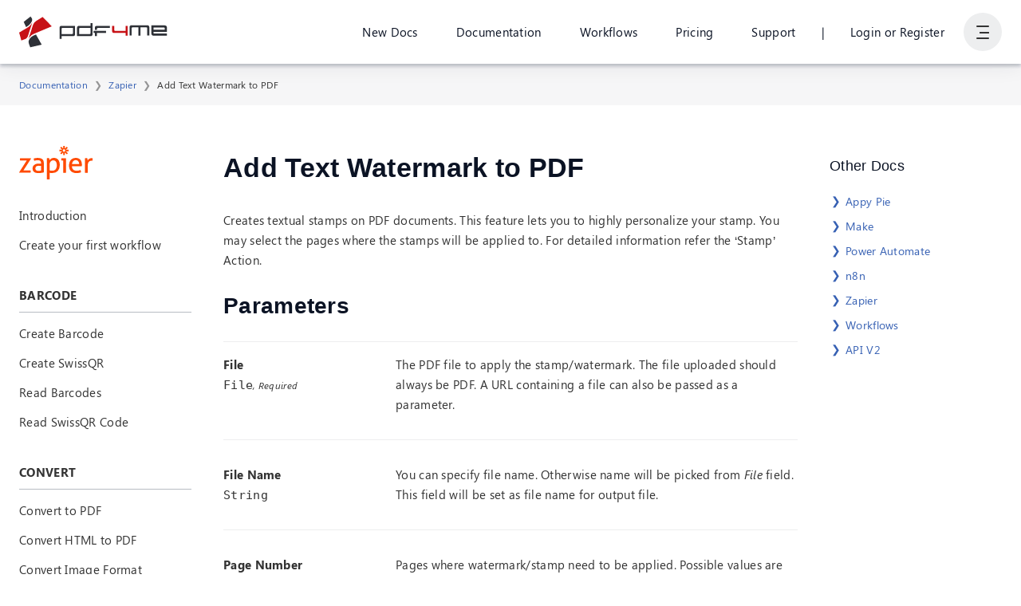

--- FILE ---
content_type: text/html
request_url: https://dev.pdf4me.com/zapier/documentation/actions/add-text-watermark-to-pdf/
body_size: 16666
content:
<!DOCTYPE html><html lang="en"><head><script async="true" src="https://www.googletagmanager.com/gtag/js?id=G-VC4TTMJQYF"></script><script> if(window.location.hostname==='dev.pdf4me.com') { window.dataLayer = window.dataLayer || []; function gtag(){dataLayer.push(arguments);} gtag('js', new Date()); gtag('config', 'G-VC4TTMJQYF'); } </script><meta charset="UTF-8" /><meta name="viewport" content="width=device-width, initial-scale=1.0, maximum-scale=1.0" /><title>Add Text Watermark to PDF - Zapier Documentation | PDF4me</title><link rel="canonical" href="https://dev.pdf4me.com/zapier/documentation/actions/add-text-watermark-to-pdf/" /><link rel="apple-touch-icon" sizes="180x180" href="/apple-touch-icon.png" /><link rel="icon" type="image/png" sizes="32x32" href="/favicon-32x32.png" /><link rel="icon" type="image/png" sizes="16x16" href="/favicon-16x16.png" /><link rel="manifest" href="/site.webmanifest" /><link rel="mask-icon" href="/safari-pinned-tab.svg" color="#5bbad5" /><meta name="msapplication-TileColor" content="#2b5797" /><meta name="theme-color" content="#fff" /><meta name="description" content="Add a text stamp or watermark to a PDF file and automate the workflow with zero coding. Integrate PDF4me with Zapier now." /><meta name="author" content="dev.pdf4me.com" /><link rel="preconnect" href="https://unpkg.com" crossorigin="true" /><link rel="preconnect" href="https://www.google-analytics.com" crossorigin="true" /><link rel="preconnect" href="https://www.googletagmanager.com" crossorigin="true" /><link rel="preconnect" href="https://www.googleadservices.com" crossorigin="true" /><link rel="preconnect" href="https://googleads.g.doubleclick.net" crossorigin="true" /><link rel="preconnect" href="https://unpkg.com" crossorigin="true" /><link rel="preload" href="/fonts/proxima-nova-font.otf" as="font" type="font/opentype" crossorigin="true" /><link rel="preload" href="/fonts/segoe-ui.ttf" as="font" crossorigin="true" /><link rel="preload" href="/fonts/segoe-ui-bold.ttf" as="font" crossorigin="true" /><link rel="preload" href="/fonts/segoe-ui-italic.ttf" as="font" crossorigin="true" /><link rel="preload" href="/fonts/segoe-ui-bold-italic.ttf" as="font" crossorigin="true" /><link rel="preload" href="/fonts/JTUSjIg1_i6t8kCHKm459Wlhyw.woff2" as="font" type="font/woff2" crossorigin="true" /><link rel="preload" href="/fonts/JTURjIg1_i6t8kCHKm45_ZpC3gnD_g.woff2" as="font" type="font/woff2" crossorigin="true" /><link rel="preload" href="/fonts/JTURjIg1_i6t8kCHKm45_bZF3gnD_g.woff2" as="font" type="font/woff2" crossorigin="true" /><link rel="preload" href="https://unpkg.com/alpinejs@3.2.3/dist/cdn.min.js" as="script" /><link rel="preload" href="/devconfig.js" as="script" /><link rel="preload" href="https://unpkg.com/alpinejs@3.2.2/dist/cdn.min.js" as="script" /><link rel="preload" href="/js/main.js?b=1768318883555" as="script" /><style>@font-face { font-family: "SegoeUi"; font-style: normal; font-weight: normal; src: url(/fonts/segoe-ui.ttf); } @font-face { font-family: "SegoeUi"; font-style: normal; font-weight: bold; src: url(/fonts/segoe-ui-bold.ttf); } @font-face { font-family: "SegoeUi"; font-style: italic; font-weight: normal; src: url(/fonts/segoe-ui-italic.ttf); } @font-face { font-family: "SegoeUi"; font-style: italic; font-weight: bold; src: url(/fonts/segoe-ui-bold-italic.ttf); } @font-face { font-family: "Montserrat-Optional"; font-style: normal; font-weight: 400; font-display: optional; src: url(/fonts/JTUSjIg1_i6t8kCHKm459Wlhyw.woff2) format("woff2"); unicode-range: U+0000-00FF, U+0131, U+0152-0153, U+02BB-02BC, U+02C6, U+02DA, U+02DC, U+2000-206F, U+2074, U+20AC, U+2122, U+2191, U+2193, U+2212, U+2215, U+FEFF, U+FFFD; } @font-face { font-family: "Montserrat-Optional"; font-style: normal; font-weight: 500; font-display: optional; src: url(/fonts/JTURjIg1_i6t8kCHKm45_ZpC3gnD_g.woff2) format("woff2"); unicode-range: U+0000-00FF, U+0131, U+0152-0153, U+02BB-02BC, U+02C6, U+02DA, U+02DC, U+2000-206F, U+2074, U+20AC, U+2122, U+2191, U+2193, U+2212, U+2215, U+FEFF, U+FFFD; } @font-face { font-family: "Montserrat-Optional"; font-style: normal; font-weight: 600; font-display: optional; src: url(/fonts/JTURjIg1_i6t8kCHKm45_bZF3gnD_g.woff2) format("woff2"); unicode-range: U+0000-00FF, U+0131, U+0152-0153, U+02BB-02BC, U+02C6, U+02DA, U+02DC, U+2000-206F, U+2074, U+20AC, U+2122, U+2191, U+2193, U+2212, U+2215, U+FEFF, U+FFFD; } *{outline:none;box-sizing:border-box}body{margin:0;font-family:"SegoeUi",Arial,Helvetica,sans-serif;font-size:15px;font-weight:400;line-height:1.68;letter-spacing:.02em;color:#333;background-color:#fff;min-height:101vh}button,input,textarea,select{font-size:inherit;font-family:inherit;font-weight:inherit;letter-spacing:.02em}button{background-color:rgba(0,0,0,0);border:none}pre{padding:8px;background-color:#f6f6f7;overflow-x:auto}hr{border:0;height:1px;background-color:rgba(0,0,0,.2);margin:40px 0}h1,.h1,h2,.h2,h3,.h3,h4,.h4,h5,.h5{font-family:"Montserrat-Optional",Arial,Helvetica,sans-serif}h1,h2,h3,h4,h5,.h1,.h2,.h3,.h4,.h5{line-height:1.2;margin:1em 0;color:#0b1324}h1 a,h2 a,h3 a,h4 a,h5 a,.h1 a,.h2 a,.h3 a,.h4 a,.h5 a{text-decoration:none;color:inherit}h1 a:hover,h1 a:active,h2 a:hover,h2 a:active,h3 a:hover,h3 a:active,h4 a:hover,h4 a:active,h5 a:hover,h5 a:active,.h1 a:hover,.h1 a:active,.h2 a:hover,.h2 a:active,.h3 a:hover,.h3 a:active,.h4 a:hover,.h4 a:active,.h5 a:hover,.h5 a:active{color:#86a0d1}h1,.h1{font-size:56px;font-weight:600}@media(max-width: 799px){h1,.h1{font-size:40px}}@media(max-width: 539px){h1,.h1{font-size:32px}}h2,.h2{font-size:28px;font-weight:600}@media(max-width: 799px){h2,.h2{font-size:26px}}@media(max-width: 539px){h2,.h2{font-size:22px}}h3,.h3{font-size:22px;font-weight:600}@media(max-width: 799px){h3,.h3{font-size:20px}}@media(max-width: 539px){h3,.h3{font-size:18px}}h4,.h4{font-size:18px;font-weight:500}@media(max-width: 799px){h4,.h4{font-size:16px}}@media(max-width: 539px){h4,.h4{font-size:16px}}h5,.h5{font-weight:500;font-size:15px}.display1{font-size:56px}.display2{font-size:40px}p{margin:0 0 1em 0}a{color:inherit;color:#3660b3}a:hover,a:active{color:#86a0d1}ul{padding-left:24px}dt{font-weight:600}dd{margin-left:16px;margin-bottom:16px}.table{width:100%;border-collapse:collapse;border-bottom:solid 1px rgba(22,33,57,.3);margin-bottom:16px}.table tr:nth-child(even){background-color:#f6f6f7}.table td{padding:8px;height:48px}.table th{padding:8px;border-bottom:solid 1px rgba(22,33,57,.3);text-align:left}.table__scrollWrapper{max-width:100%;overflow-x:auto}.table--hover tr{cursor:pointer}.table--hover tr:hover{background-color:#edeeef}@keyframes fadeIn{0%{opacity:.001}100%{opacity:1}}@keyframes rotate{from{transform:rotate(0)}to{transform:rotate(360deg)}}.ct{position:relative;z-index:1}.ct--minHeight{min-height:352px !important}.ct--hero{display:flex;flex-direction:column;align-items:center;justify-content:center;padding:24px 0;min-height:192px;transition:all .3s}@media(max-width: 799px){.ct--hero{min-height:288px}}@media(max-width: 539px){.ct--hero{min-height:224px}}.ct--hero h1{margin:0;color:#fff;transition:all .3s}.ct--hero h2{color:#fff;margin:16px 0 0 0;font-size:18px;font-weight:500;transition:all .3s}@media(max-width: 539px){.ct--hero h2{font-size:16px}}.ct--tools{padding:8px 0}.ct--content{padding:48px 0}.ct--breadcrumb{padding:8px 0}.ct--section{overflow:auto}.ct--backgroundpos--left-top{background-position:left top}.ct--backgroundpos--left-center{background-position:left center}.ct--backgroundpos--left-bottom{background-position:left bottom}.ct--backgroundpos--center-top{background-position:center top}.ct--backgroundpos--center-center{background-position:center center}.ct--backgroundpos--center-bottom{background-position:center bottom}.ct--backgroundpos--right-top{background-position:right top}.ct--backgroundpos--right-center{background-position:right center}.ct--backgroundpos--right-bottom{background-position:right bottom}.ct a{text-decoration:none}.bg--content{background-color:#fff;color:#333}.bg--light{background-color:#edeeef;color:#333}.bg--lighter{background-color:#f6f6f7;color:#333}.bg--dark{background-color:#3660b3;color:#fff}.bg--darker{background-color:#2b4d8f;color:#fff}.bg--cloud{color:#fff}.bg--cloud .row{position:relative;z-index:1}.bg--contentCloudsLighter{background-color:#fff;background-image:url(/images/bg/bg-content-clouds-lighter.svg);background-repeat:repeat-y;background-position-x:center;background-size:1500px 2000px;color:#333}@media(max-width: 1023px){.bg--contentCloudsLighter{background-size:1200px 1600px}}@media(max-width: 799px){.bg--contentCloudsLighter{background-size:900px 1500px}}@media(max-width: 539px){.bg--contentCloudsLighter{background-image:none}}.bg--contentCloudsDark{background-color:#afbfe1;background-image:url(/images/bg/bg-content-clouds-white.svg);background-repeat:repeat-y;background-position-x:center;background-size:1500px 2000px;color:#333}@media(max-width: 1023px){.bg--contentCloudsDark{background-size:1200px 1600px}}@media(max-width: 799px){.bg--contentCloudsDark{background-size:900px 1500px}}@media(max-width: 539px){.bg--contentCloudsDark{background-image:none}}.cloudBg{background-color:#3660b3;position:absolute;top:0;left:0;right:0;bottom:0;z-index:0}.cloudBg canvas{position:absolute;top:0;left:0;right:0;bottom:0}.row{width:100%;max-width:1300px;margin:0 auto;padding-left:24px;padding-right:24px}.row--md{max-width:960px}.row--sm{max-width:768px}.row--title>*:first-child{margin-top:0}.row--title>*:first-child{margin-bottom:0}.bg--dark .row--title .h1,.bg--dark .row--title .h2,.bg--dark .row--title .h3,.bg--dark .row--title .h4,.bg--dark .row--title .h5{color:#fff}.row--textCenter{text-align:center}@media(min-width: 540px){.row--textRight{text-align:right}}@media(max-width: 539px){.row{padding-left:16px;padding-right:16px}}.font--sm{font-size:14px}.font--lg{font-size:17px}.m0{margin:0 !important}.mra{margin-right:auto !important}.mla{margin-right:auto !important}.mv--sm{margin-top:24px;margin-bottom:24px}.mv--md{margin-top:48px;margin-bottom:48px}.mv--lg{margin-top:96px;margin-bottom:96px}.mv--xl{margin-top:192px;margin-bottom:192px}.mt--sm{margin-top:24px}.mt--md{margin-top:48px}@media(max-width: 539px){.mt--md{margin-top:40px}}.mt--lg{margin-top:96px}@media(max-width: 539px){.mt--lg{margin-top:64px}}.mt--xl{margin-top:192px}@media(max-width: 539px){.mt--xl{margin-top:128px}}.mb--sm{margin-bottom:24px}.mb--md{margin-bottom:48px}@media(max-width: 539px){.mb--md{margin-bottom:40px}}.mb--lg{margin-bottom:96px}@media(max-width: 539px){.mb--lg{margin-bottom:64px}}.mb--xl{margin-bottom:192px}@media(max-width: 539px){.mb--xl{margin-bottom:128px}}.p1{padding:8px}.p2{padding:16px}.text--small{font-size:14px}.text--center{text-align:center}.text--right{text-align:right}.text--muted{opacity:.6}.text--error{color:#c00}.text--warning{color:#f80}.text--success{color:#0eb852}.elevate--1{box-shadow:0 3px 16px rgba(22,33,57,.06),0 3px 4px rgba(22,33,57,.2)}.elevate--2{box-shadow:0 3px 24px rgba(22,33,57,.08),0 3px 4px rgba(22,33,57,.24)}.elevate--3{box-shadow:0 3px 32px rgba(22,33,57,.12),0 3px 4px rgba(22,33,57,.26)}.elevate--4{box-shadow:0 3px 40px rgba(22,33,57,.18),0 3px 4px rgba(22,33,57,.3)}.backdrop{position:fixed;top:0;left:0;right:0;bottom:0;display:flex;align-items:center;justify-content:center;background-color:rgba(5,10,18,.8);z-index:101;animation:fadeIn ease-in .2s}.backdrop--toolMenu{z-index:8;display:none}.backdrop--toolMenuOpen{display:block !important}.cta{margin:64px 0;text-align:center}.hidden,.hide{display:none !important}@media(min-width: 800px){.imgText{display:grid;grid-gap:48px;grid-template-columns:1fr 1fr}.imgText--alignStart{align-items:start}.imgText--alignCenter{align-items:center}.imgText--alignStart{align-items:end}}.imgText__imgCol img{max-width:100%;height:auto}@media(min-width: 800px){.imgText--reverse .imgText__imgCol{grid-row-start:1;grid-column-start:2}}.imgText__txtCol{display:flex}@media(min-width: 800px){.imgText__txtCol--center{text-align:center}.imgText__txtCol--right{text-align:right}.imgText--reverse .imgText__txtCol{grid-row-start:1;grid-column-start:1}}.hide_visibility{visibility:hidden}.header{position:fixed;top:0;left:0;right:0;z-index:10}.header__spacer{height:80px}@media(max-width: 539px){.header__spacer{height:56px}}.header__row{display:flex;align-items:center;height:80px;transition:height .25s;color:#0b1324;max-width:100%}@media(max-width: 539px){.header__row{height:56px}}.scroll .header__row{height:56px;transition:height .25s}.header__developer{justify-content:space-between}.mainNav{display:flex;max-height:100%;overflow:hidden;margin:0 16px;margin-right:auto}.mainNav__list{display:flex;flex-wrap:wrap;list-style:none;margin:0;padding:0;height:52px}@media(max-width: 539px){.mainNav__list{display:none}}.mainNav__listItem{display:flex;align-items:center;height:52px}.mainNav__link{display:flex;align-items:center;padding:10px;color:inherit;font-weight:500;font-size:inherit;text-decoration:none;white-space:nowrap}.mainNav__btn{cursor:pointer}.mainNav__btn:hover,.mainNav__btn:active{color:#86a0d1}.mainNav__btn svg{width:22px;height:22px;fill:currentColor;transition:transform .25s}.mainNav__btn--open svg{transition:transform .25s;transform:rotate(180deg)}.allTools{position:fixed;top:80px;left:0;right:0;display:none;z-index:9;transition:top .25s;border-top:solid 1px #edeeef;max-height:calc(100% - 80px);overflow-y:auto}@media(max-width: 539px){.allTools{max-height:calc(100% - 56px);top:56px}}.scroll .allTools{top:56px;transition:top .25s}.allTools--open{display:block}.allTools__category{flex-grow:1}.allTools__body{position:relative;padding-bottom:8px;display:grid;grid-gap:16px;grid-template-columns:repeat(auto-fill, minmax(220px, 1fr))}.allTools__customWorkflows{text-align:center}@media(min-width: 800px){.allTools__customWorkflows{text-align:left;display:grid;column-gap:16px;grid-template-columns:repeat(auto-fill, minmax(220px, 1fr))}}.allTools__customWorkflows a{display:block;color:#333;text-decoration:none;padding:5px 0}.allTools__customWorkflows a:hover{color:#86a0d1}@keyframes btnLoginFadeIn{from{transform:scale(0)}to{transform:scale(1)}}@keyframes btnTeamsFadeIn{from{transform:scale(0)}to{transform:scale(1)}}@media(max-width: 1023px){.hide-in-mobile{display:none !important}}.userNav{display:flex;align-items:center;justify-content:flex-end}@media(min-width: 1024px){.userNav{width:170px}}.userNav__btnLogin.btn{padding:0 8px;margin-right:16px;animation:btnLoginFadeIn ease-in .15s}@media(max-width: 1023px){.userNav__btnLogin.btn{display:none !important}}.userNav__btnTeams.btn{padding:0 8px;margin-right:16px;animation:btnTeamsFadeIn ease-in .15s}@media(max-width: 1023px){.userNav__btnTeams.btn{display:none !important}}.userNav__btnAutomation.btn{padding:0 8px;margin-right:16px;animation:btnTeamsFadeIn ease-in .15s}@media(max-width: 1023px){.userNav__btnAutomation.btn{display:none !important}}.userNav__Separator.btn,.userNav__Separator2.btn{padding:0 8px;margin-right:16px;animation:btnLoginFadeIn ease-in .15s}@media(max-width: 1023px){.userNav__Separator.btn,.userNav__Separator2.btn{display:none !important}}@media(min-width: 1024px){.userNav__developer{width:auto}}.btnUserNav{display:flex;align-items:center;justify-content:center;width:48px;height:48px;border-radius:50%;background-color:#edeeef;padding:0;margin:0;cursor:pointer;transition:.2s ease-in-out}@media(max-width: 539px){.btnUserNav{width:40px;height:40px}}.dropdown--open .btnUserNav{background-color:#3660b3;color:#fff;transition:.2s ease-in-out}.burger{min-width:16px;height:16px;position:relative;margin:0;padding:0;transform:rotate(0);transition:.2s ease-in-out;cursor:pointer}.burger span{display:block;position:absolute;height:2px;width:100%;background-color:#333;border-radius:3px;opacity:1;left:0;transform:rotate(0);transition:.2s ease-in-out}.dropdown--open .burger span{background-color:#fff;transition:.2s ease-in-out}.burger span:nth-child(1){top:0}.burger span:nth-child(2),.burger span:nth-child(3){top:8px;left:4px;width:12px}.burger span:nth-child(4){top:15px}.dropdown--open .burger span:nth-child(1){top:8px;width:0%;left:50%}.dropdown--open .burger span:nth-child(2),.dropdown--open .burger span:nth-child(3){left:0;width:100%}.dropdown--open .burger span:nth-child(2){-webkit-transform:rotate(45deg);-moz-transform:rotate(45deg);-o-transform:rotate(45deg);transform:rotate(45deg)}.dropdown--open .burger span:nth-child(3){-webkit-transform:rotate(-45deg);-moz-transform:rotate(-45deg);-o-transform:rotate(-45deg);transform:rotate(-45deg)}.dropdown--open .burger span:nth-child(4){top:0px;width:0%;left:50%}.dropdown__menu.dropdown__menu--userNav{border:none;padding:0;overflow:hidden}.dropdown__menu.dropdown__menu--userNav .loader{margin:8px auto}@media(min-width: 800px){.dropdown__menu.dropdown__menu--userNav{min-width:320px}}@media(max-width: 799px){.dropdown__menu.dropdown__menu--userNav{position:fixed;top:80px;left:0;right:0;bottom:0;border:none;border-radius:0;overflow:auto}}@media(max-width: 539px){.dropdown__menu.dropdown__menu--userNav{top:56px}}.userMenu h4{margin-top:0;margin-bottom:4px;font-weight:600}@media(min-width: 800px){.userMenu{display:grid}}.userMenu__planName{font-size:12px;color:rgba(51,51,51,.6);margin-bottom:16px;display:inline-block}.userMenu__planName h5{display:inline;margin-left:8px;color:#333}.userMenu .proPlan,.userMenu .dayPassPlan{width:80px;height:30px;position:relative;background:#787878;display:inline;float:left}.userMenu .proPlan h4,.userMenu .dayPassPlan h4{margin-left:8px;margin-top:6px;display:inline-block;color:#fff}.userMenu .proPlan h5,.userMenu .dayPassPlan h5{margin-left:16px;display:inline-block;color:rgba(51,51,51,.6)}.userMenu .dayPassPlan{background:#3660b3;width:125px}.userMenu .proPlan:before,.userMenu .dayPassPlan:before{content:"";position:absolute;right:0;bottom:0;width:0;height:0;border-right:15px solid #f6f6f7;border-top:15px solid rgba(0,0,0,0);border-bottom:15px solid rgba(0,0,0,0)}.userMenu .planDetails{float:left;height:30px;margin-left:12px}.userMenu .planDetails h5{margin-top:6px;margin-right:8px;display:inline;color:rgba(51,51,51,.6)}.userMenu .planDetails h5.warning{color:#f80;font-weight:400}.userMenu .planDetails h5.alert{color:#c71217;font-weight:400}.userMenu .dataWarning{color:#f80}.userMenu .dataAlert{color:#c71217}.userMenu__sub{padding:24px;background-color:#f6f6f7}.userMenu__sub h5{font-weight:400}.userMenu__sub .checkOut{text-align:center}.userMenu__sub .checkOut h4{margin-top:8px;margin-bottom:8px}.userMenu__sub .logOut{text-align:left;color:#3660b3;font-weight:500;font-size:large}.userMenu__sub .dayPass{left:0;clear:left;margin-top:40px;color:rgba(51,51,51,.6);display:flex}.userMenu__sub .dayPass h3{margin-top:.8px;margin-left:8px;font-weight:500;color:#0b1324}.userMenu__sub dl{display:flex;justify-content:space-between;align-items:center;margin:0;padding:4px 0}.userMenu__sub dt{padding:0;margin:0;font-weight:400}.userMenu__sub dt a{text-decoration:none;color:#0b1324}.userMenu__sub dt a:hover{color:#86a0d1}.userMenu__sub dd{padding:2px 8px;margin:0;border-radius:4px;font-weight:500;font-size:14px;color:#3660b3}.userMenu__sub dd a{color:#3660b3;text-decoration:none}.userMenu__nav{padding:24px}.userMenu__nav .checkOut{text-align:center}.userMenu__nav .checkOut h4{margin-top:8px;margin-bottom:8px}.userMenu__nav .checkOut h5{font-weight:400}.userMenu__nav .checkOut .login{color:#3660b3;font-weight:500;font-size:large;text-decoration:none;cursor:pointer}.userMenu__nav .checkOut .login:hover{color:#86a0d1}.userMenu__navList{list-style:none;padding:0;margin:0}.userMenu__navList li>*{display:inline-flex;align-items:center;padding:8px 0;text-decoration:none;color:#333;cursor:pointer}.userMenu__navList li>*:hover{color:#86a0d1}.userMenu__navList li .logOut{color:#3660b3;font-weight:600;font-size:large}.userMenu__navList .icon{margin-right:8px}.footer{position:relative;border-top:solid 1px #edeeef}@media(min-width: 800px){.footer__main{display:flex;align-items:flex-start}}.footer__brand{display:flex;flex-direction:column}@media(min-width: 800px){.footer__brand{flex-basis:33%}}@media(max-width: 799px){.footer__brand{padding-bottom:24px}}@media(min-width: 540px){.footer__brand{align-items:flex-start}}@media(max-width: 539px){.footer__brand{align-items:center}}.footer__addons{display:flex;align-items:center;justify-content:space-between;border-top:solid 1px #edeeef;padding:0;min-height:80px}@media(max-width: 539px){.footer__addons{flex-direction:column;align-items:center;justify-content:center}.footer__addons a{margin:24px 0}}.footer__addons a,.footer__addons img{display:block}.footer__legal{font-size:12px;font-weight:fontWeightSemiBold;padding-top:24px;padding-bottom:24px}@media(min-width: 540px){.footer__legal{display:flex;align-items:center;justify-content:space-between;flex-direction:row-reverse}}@media(max-width: 539px){.footer__legal{text-align:center}}.footer__navLinks{display:grid;grid-gap:24px;flex-grow:1;padding:4px 0 16px 0}@media(max-width: 539px){.footer__navLinks{grid-template-columns:1fr;text-align:center}}@media(min-width: 540px){.footer__navLinks{grid-template-columns:1fr 1fr}}@media(min-width: 1024px){.footer__navLinks{grid-template-columns:1fr 1fr 1fr 1fr}}.ct--legal{border-top:solid 2px #edeeef}.socialMediaLinks{list-style:none;display:inline-grid;grid-gap:16px;grid-template-columns:1fr 1fr 1fr;align-items:center;margin:0;padding:32px 0}@media(max-width: 539px){.socialMediaLinks{margin-top:32px;grid-gap:24px}}.socialMediaLinks a{color:inherit;display:inline-flex;align-items:center;color:rgba(51,51,51,.6)}.socialMediaLinks a:hover,.socialMediaLinks a:active{opacity:.8}.legalLinks{list-style:none;margin:0;padding:0;display:flex}@media(max-width: 539px){.legalLinks{flex-direction:column;margin-bottom:16px;align-items:center}}.legalLinks__item{height:auto}.legalLinks__item a{color:inherit;text-decoration:none}@media(max-width: 539px){.legalLinks__item{padding:8px 0}}@media(min-width: 540px){.legalLinks__item:not(:first-child) ::before{content:"|";display:inline-block;padding:0 16px}}@keyframes cookieInfoFadeIn{from{transform:translateY(100%)}to{transform:translateY(0)}}.cookieInfo{position:fixed;left:0;right:0;bottom:0;font-size:14px;padding:12px 0;animation:cookieInfoFadeIn ease-in .25s}.cookieInfo a{color:#ebeff7}.cookieInfo a:hover,.cookieInfo a:active{color:#afbfe1}.cookieInfo .btn{border-color:#afbfe1}@media(min-width: 540px){.cookieInfo p{margin:0}.cookieInfo .row{display:flex;align-items:center}}@keyframes scanAppTeaserFadeIn{from{transform:translateY(100%)}to{transform:translateY(0)}}.scanAppTeaser{position:fixed;left:0;right:0;bottom:0;padding:16px 0;animation:scanAppTeaserFadeIn ease-in .25s;z-index:2}.scanAppTeaser .row{display:grid;grid-template-columns:56px 1fr 68px;grid-gap:8px}.scanAppTeaser__logo{display:flex;align-items:center;justify-content:center;width:56px;height:56px;border:solid 1px #edeeef;border-radius:4px}.scanAppTeaser__logo svg{width:40px;height:40px}.scanAppTeaser__title{font-weight:600}.scanAppTeaser__text{font-size:12px}.scanAppTeaser__actions{position:relative;display:flex;align-items:flex-end;justify-content:flex-end}.scanAppTeaser__btnClose{position:absolute;top:-8px;right:0;padding:0 0 0 16px}.scanAppTeaser__btnClose svg{width:20px;height:20px;fill:#444}.scanAppTeaser__btnInstall.btn{padding:0 8px;color:#fff;background-color:#689f38;border:none}.scanAppTeaser__btnInstall.btn:active,.scanAppTeaser__btnInstall.btn:hover{color:#fff}.langNav{display:none}.langNav--open{display:block}.langNav .card{width:420px}.lnList{list-style:none;display:grid;grid-gap:16px;grid-template-columns:1fr 1fr;margin:0;padding:8px 0 32px 0}.lnList__item{margin:0;padding:0;border-bottom:solid 1px rgba(22,33,57,.3)}.lnList__lnk{display:inline-block;padding:8px 0;text-decoration:none;color:inherit;font-weight:500}.logo{display:flex;align-items:center}.logo__svg{height:40px}@media(max-width: 539px){.logo__svg{height:32px}}.logo__ft{fill:#2e3137}.logo__fp{fill:#c71217}.grid{display:grid;grid-gap:24px}@media(min-width: 800px){.grid--2{grid-template-columns:1fr 1fr}}@media(min-width: 800px){.grid--3{grid-template-columns:1fr 1fr}}@media(min-width: 1024px){.grid--3{grid-template-columns:1fr 1fr 1fr}}@media(min-width: 800px){.grid--4{grid-template-columns:1fr 1fr}}@media(min-width: 1024px){.grid--4{grid-template-columns:1fr 1fr 1fr 1fr}}@media(min-width: 800px){.grid--2_1{grid-template-columns:2fr 1fr}}@media(min-width: 800px){.grid--1_2{grid-template-columns:1fr 2fr}}@media(min-width: 800px){.grid--4{grid-template-columns:1fr 1fr}}@media(min-width: 1024px){.grid--4{grid-template-columns:1fr 1fr 1fr 1fr}}@media(min-width: 800px){.grid--sm{grid-gap:8px}}@media(min-width: 1024px){.grid--sm{grid-gap:12px}}.grid--gapNone{grid-gap:0}@media(min-width: 800px){.grid--gapNone{grid-gap:0}}@media(min-width: 1024px){.grid--gapNone{grid-gap:0}}@media(min-width: 800px){.grid--gapSm{grid-gap:8px}}@media(min-width: 1024px){.grid--gapSm{grid-gap:12px}}@media(min-width: 800px){.grid--gapLg{grid-gap:48px}}@media(min-width: 1024px){.grid--gapLg{grid-gap:48px}}.grid--alignCenter{align-items:center}.grid--alignStart{align-items:start}.grid--alignEnd{align-items:end}.grid .card{margin:0}.formRow{margin:16px 0}.formRow--required .formRow__label:after{content:"*";line-height:.8;margin-left:.5rem;font-size:1rem}.formRow--focus .formRow{box-shadow:0 3px 16px rgba(22,33,57,.06),0 3px 4px rgba(22,33,57,.2)}.formRow--error .formRow__label{color:#c00}.formRow--error .formRow__control,.formRow--error .formRow__input{color:#c00;border-color:#c00}.formRow__label{font-size:14px}.formRow__control{display:flex;align-items:center;min-height:44px}.formRow__input{display:flex;align-items:center;border:solid 1px rgba(22,33,57,.3);border-radius:6px;min-height:48px;padding:0 4px;background-color:#fff;color:#000;flex-grow:1}.formRow__input input,.formRow__input select,.formRow__input textarea{padding:3.2px 8px;flex-basis:100%;border:none;color:inherit;background-color:rgba(0,0,0,0)}.formRow__input textarea{padding:8px 8px;height:96px}.formRow__inputAddOn{display:flex;align-items:center;justify-content:center;width:44px;height:42px;border-top-right-radius:6px;border-bottom-right-radius:6px;background-color:#edeeef;border:none;margin-right:-4px;cursor:pointer}.formRow__inputIcon{width:32px;height:24px;margin:0 8px}.formRow__errorMessage{margin:8px 0 0 0;color:#c00;font-size:14px;display:block}.formRow__hint{margin:8px 0 0 0;font-size:14px;display:block}a.card{text-decoration:none}.card{display:flex;flex-direction:column;background-color:#fff;border-radius:6px;margin-bottom:32px;color:#333;box-shadow:0 3px 24px rgba(22,33,57,.08),0 3px 4px rgba(22,33,57,.24)}.card:hover{color:#333}.card>*{padding:8px 24px}.card>*:first-child{padding-top:24px}.card>*:last-child{padding-bottom:24px}.card--light{background-color:#edeeef}.card--lighter{background-color:#f6f6f7}.card--lightest{background-color:#fafafa}.card--dark{background-color:#3660b3;color:#fff}.card--dark h1,.card--dark .h1,.card--dark h2,.card--dark .h2,.card--dark h3,.card--dark .h3,.card--dark h4,.card--dark .h4,.card--dark h5,.card--dark .h5{color:#fff}.card--flat{box-shadow:none;border:solid 1px #edeeef}.card--noBorder{box-shadow:none;border:none}.card__header{padding-bottom:16px;border-bottom:solid 1px rgba(22,33,57,.3)}.card__header h2,.card__header .h2,.card__header h3,.card__header .h3,.card__header h4,.card__header .h4,.card__header h5,.card__header .h5{margin:0;padding:0}.card__header--flex{display:flex;align-items:center}.card__body{display:flex;flex-direction:column;flex-grow:1}.card__body h3,.card__body .h3,.card__body h4,.card__body .h4,.card__body h5,.card__body .h5{margin:.5rem 0 1rem 0}.card__body .btnRow:last-child{margin-bottom:0}.card__image{display:flex}.card__image--alignCenter{justify-content:center}.card__image--alignRight{justify-content:flex-end}.card__image img{width:auto;max-width:100%;display:block}.card__media{display:block;background-color:#edeeef;overflow:hidden}.card__media:first-child{border-top-left-radius:6px;border-top-right-radius:6px}.card__media:last-child{border-bottom-left-radius:6px;border-bottom-right-radius:6px}.card__media img{display:block;object-fit:cover;width:100%;height:100%}.card__footer ul{list-style:none;margin:0;padding:0;display:flex;flex-grow:0}.card__footer li{margin:0;padding:0}.cardList{display:grid;grid-gap:16px;margin:32px 0}.cardList .card{margin:0}.respImg{display:block;overflow:hidden;border-radius:6px;box-shadow:0 3px 24px rgba(22,33,57,.08),0 3px 4px rgba(22,33,57,.24);margin:48px 0}.respImg img{width:100%;height:auto;display:block}.fixedImg{display:block;overflow:hidden}.fixedImg img{display:block;border-radius:6px;margin:32px 0;max-width:100%;height:auto}.image--center img{display:block;margin-left:auto;margin-right:auto}.image--right img{float:right}.image--shadow img{box-shadow:0 3px 24px rgba(22,33,57,.08),0 3px 4px rgba(22,33,57,.24)}.img{display:block;overflow:hidden;border-radius:6px;margin:32px 0}.img img{width:100%;height:auto;display:block}.icon{display:inline-flex;align-items:center;justify-content:center;width:24px;height:20px}.icon--sm{width:16px;height:16px}.icon--lg{width:28px;height:24px}.icon--xl{width:40px;height:32px}.icon svg{fill:currentColor;width:100%;height:100%}.btn{display:inline-flex;align-items:center;justify-content:center;background-color:rgba(0,0,0,0);border:solid 1px rgba(22,33,57,.2);border-radius:6px;height:44px;padding:0 24px;font-size:inherit;cursor:pointer;white-space:nowrap;color:inherit;text-decoration:none;font-weight:500;transition:box-shadow .2s}.btn:hover,.btn:focus{box-shadow:0 3px 32px rgba(22,33,57,.12),0 3px 4px rgba(22,33,57,.26);transition:box-shadow .2s;color:inherit}.btn:active{box-shadow:0 3px 24px rgba(22,33,57,.08),0 3px 4px rgba(22,33,57,.24);transition:box-shadow .2s;color:inherit}.btn:disabled{opacity:.5;cursor:default}.btn:disabled:hover,.btn:disabled:focus,.btn:disabled:active{box-shadow:none}.btn__startIcon{margin-right:8px;margin-left:-8px}.btn__startIcon.btnLoader{margin-right:11px;margin-left:-5px}.btn__endIcon{margin-right:-8px;margin-left:8px}.btn--xs{height:16px;padding:0}.btn--small{height:32px;padding:0 16px}.btn--large{height:48px;padding:0 40px}.btn--alignLeft{justify-content:flex-start;padding-right:16px;padding-left:16px}.btn--default{background-color:#fff !important;color:#333}.btn--primary{background-color:#c71217 !important;color:#fff;border:none}.btn--primary:hover,.btn--primary:focus,.btn--primary:active{color:#fff}.btn--secondary{background-color:#3660b3 !important;color:#fff;border:none}.btn--secondary:hover,.btn--secondary:focus,.btn--secondary:active{color:#fff}.btn--round{width:44px !important;padding:0;justify-content:center;border-radius:50%}.btn--round.btn--small{width:32px !important}.btn--round.btn--large{width:48px !important}.btn--link{border:none;background-color:rgba(0,0,0,0) !important;font-weight:500}.btn--link:hover,.btn--link:focus,.btn--link:active{box-shadow:none}.btn--link.btn--primary{color:#c71217}.btn--link.btn--secondary{color:#3660b3}.btn--icon{border:none;background-color:rgba(0,0,0,0);width:44px;justify-content:center;padding:0}.btn--icon:hover,.btn--icon:focus,.btn--icon:active{box-shadow:none}.btn--icon.btn--small{width:32px}.btn--icon.btn--large{width:48px}.btn--iconButton{width:44px;justify-content:center;padding:0}.btn--iconButton.btn--small{width:32px !important}.btn--iconButton.btn--large{width:48px !important}.btn--iconButton.btn .btn__startIcon{margin-right:0;margin-left:0}.btn--iconButton.btn .btn__startIcon.btnLoader{margin-right:0;margin-left:0}.loader{display:flex;align-items:center;justify-content:center;width:100%;height:100%;margin:auto}.loader:before{content:" ";width:48px;height:48px;border:5px solid #afbfe1;border-top-color:#3660b3;border-radius:50%;animation:rotate .9s infinite linear}.btnLoader{width:18px;height:18px;border-radius:100%;border:2px solid #afbfe1;border-top-color:#3660b3;animation:rotate .9s infinite linear}.btn--primary .btnLoader,.btn--secondary .btnLoader{border:2px solid rgba(255,255,255,.4);border-top-color:#fff}.link .btnLoader{margin-left:0}.btnRow{display:flex;flex-wrap:wrap;align-items:center;margin:32px 0 24px 0}.btnRow--center{justify-content:center}.btnRow--right{justify-content:flex-end}.btnRow--m0{margin:0}.btnRow--column{flex-direction:column}@media(min-width: 540px){.btnRow>*:not(:last-child){margin-right:16px}}@media(max-width: 539px){.btnRow{flex-direction:column;width:100%}.btnRow>*{width:100%;margin-top:16px}}.dropdown{display:flex;flex-direction:column}.dropdown--open .dropdown__menu{display:block}.dropdown--selectList{width:100%}.dropdown--selectList .dropdown-caret{margin-left:auto}.dropdown--selectList .dropdown__menu{max-height:320px;overflow:auto}.dropdown__wrapper{position:relative}.dropdown__menu{list-style:none;margin:0;padding:4px 0;position:absolute;top:4px;background-color:#fff;border:solid 1px rgba(22,33,57,.3);min-width:200px;display:none;z-index:10;border-radius:6px}.dropdown__separator{height:1px;border-bottom:solid 1px rgba(22,33,57,.3);margin:4px 0}.dropdown__menuItem button,.dropdown__menuItem a{cursor:pointer;color:inherit;text-decoration:none;white-space:nowrap}.dropdown__menuItem>*{padding:6px 16px;display:flex;align-items:center;min-height:40px}.dropdown__menuItem .icon{margin-right:12px}.dropdown__menuItem:hover{color:#3660b3}.dropdown--alignLeft .dropdown__menu{left:0;right:auto}.dropdown--alignCenter .dropdown__menu{text-align:center;right:50%;transform:translateX(50%)}.dropdown--alignRight .dropdown__menu{right:0}.btnGroup{position:relative;display:flex;align-items:center;border-collapse:collapse;background-color:#edeeef;border-radius:6px;min-height:48px;max-width:100%;overflow:hidden}.btnGroup input{display:none}.btnGroup__btn{display:flex;flex-direction:column;align-items:center;justify-content:center;position:relative;z-index:1;cursor:pointer;padding:8px 4px;height:100%;width:160px;flex-grow:1;color:rgba(51,51,51,.6)}.btnGroup__btn:not(:first-child){border-left:solid 1px #fff}.btnGroup__btn--selected{color:#fff;transition:all .2s ease-out;cursor:default}.btnGroup.type-radio .btnGroup__btn{border-left:none !important}.btnGroup__bg{position:absolute;z-index:0;top:0;bottom:0;min-width:1rem;background-color:#3660b3;transition:all .2s ease-out}.btnGroup__label{font-size:12px;text-align:center}.btnGroup .icon{margin:4px 0 8px 0;width:32px;height:28px}.infoBox{margin:32px 0;padding:24px;background-color:#fff;border-radius:6px;box-shadow:0 3px 16px rgba(22,33,57,.06),0 3px 4px rgba(22,33,57,.2)}@media(min-width: 540px){.infoBox{display:grid;grid-gap:24px;grid-template-columns:48px 1fr}}@media(max-width: 539px){.infoBox{text-align:center}}.infoBox__icon{color:rgba(51,51,51,.6);display:flex;align-items:center;justify-content:center}@media(max-width: 539px){.infoBox__icon{margin-top:16px;margin-bottom:32px}}.infoBox__icon .icon{width:40px;height:40px}@media(max-width: 539px){.infoBox__icon .icon{width:56px;height:56px}}.infoBox__content h3,.infoBox__content h4{margin-top:8px}.infoBox__content>a{text-decoration:none;color:inherit}.infoBox__content>a:hover{color:#86a0d1}.hint{margin:48px 0;padding:8px 0;background-color:#fff}.hint .icon{width:40px;height:32px}.hint--info{padding-left:16px;border-color:#edeeef;border-left:solid 8px #09c}.hint--warning{padding-left:16px;border-color:#edeeef;border-left:solid 8px #f80}.hint--error{padding-left:16px;border-color:#edeeef;border-left:solid 8px #c00}.hint--lighter{background-color:#f6f6f7}.hint--tip{padding:24px 16px;background-color:#f6f6f7;border-radius:6px}@media(min-width: 540px){.hint--tip{display:grid;grid-template-columns:48px 1fr;grid-gap:16px}}.hint--pro{padding:24px 16px;border-radius:6px;border:solid 1px rgba(22,33,57,.3);border-color:#edeeef}.hint p:last-child{margin-bottom:0}.hintIcon--proOnly{display:inline-block;padding:4px 8px;background-color:#2e3137;color:#fff;font-size:12px;border-radius:4px;margin-bottom:16px}.linkList{display:flex;flex-direction:column;list-style:none;padding:0;margin:0}@media(max-width: 539px){.linkList{align-items:center}}.linkList__title{font-weight:600;margin-bottom:16px}@media(max-width: 539px){.linkList__title{text-align:center}}.linkList__item{display:flex;line-height:1.3}.linkList__item a{color:inherit;padding:8px 0;text-decoration:none}.linkList__item a:hover,.linkList__item a:active{color:#86a0d1}.accordion__card{background-color:#fff;border-radius:6px;margin-bottom:24px;color:#333;box-shadow:0 3px 24px rgba(22,33,57,.08),0 3px 4px rgba(22,33,57,.24);padding:8px 24px}.accordion__card--open h3::after{transform:rotate(90deg);transition:all ease-in .2s}.accordion__header{position:relative}.accordion__header h3{cursor:pointer;display:flex;padding:4px 32px 4px 0;font-size:18px;color:#3660b3}.accordion__header h3:hover{color:#86a0d1}.accordion__header h3::after{content:"❯";position:absolute;right:-8px;top:-1px;display:flex;align-items:center;justify-content:center;width:32px;height:32px;border-radius:50%;background-color:#ebeff7;color:#3660b3;transition:all ease-in .2s;margin-right:8px}.accordion__body{overflow:hidden;height:0;transition:all ease-in .2s}.accordion__body>div{padding:16px 0}.accordion__body .lnkReadMore{text-decoration:none;color:#3660b3;font-weight:500}.lnSelector{display:flex;padding:8px;font-weight:400}.breadcrumb{display:flex;list-style:none;margin:0;padding:8px 0;font-size:12px;overflow-x:auto}.breadcrumb__item{margin:0;padding:0;display:flex}.breadcrumb__item:not(:last-child)::after{opacity:.5;content:"❯";padding:0 8px}.breadcrumb__item a,.breadcrumb__item span{white-space:nowrap;display:inline-block;padding:0;font-weight:500}.breadcrumb__item a{text-decoration:none}.hint{margin:48px 0;padding:8px 0;background-color:#fff}.hint .icon{width:40px;height:32px}.hint--info{padding-left:16px;border-color:#edeeef;border-left:solid 8px #09c}.hint--warning{padding-left:16px;border-color:#edeeef;border-left:solid 8px #f80}.hint--error{padding-left:16px;border-color:#edeeef;border-left:solid 8px #c00}.hint--lighter{background-color:#f6f6f7}.hint--tip{padding:24px 16px;background-color:#f6f6f7;border-radius:6px}@media(min-width: 540px){.hint--tip{display:grid;grid-template-columns:48px 1fr;grid-gap:16px}}.hint--pro{padding:24px 16px;border-radius:6px;border:solid 1px rgba(22,33,57,.3);border-color:#edeeef}.hint p:last-child{margin-bottom:0}.hintIcon--proOnly{display:inline-block;padding:4px 8px;background-color:#2e3137;color:#fff;font-size:12px;border-radius:4px;margin-bottom:16px}.stepList{counter-reset:howto-counter;list-style:none;margin:32px 0;padding-left:56px}@media(max-width: 539px){.stepList{padding-left:40px}}.stepList__item{position:relative;counter-increment:howto-counter;margin:0;padding:20px 0;min-height:88px;display:flex;flex-direction:column;justify-content:center;border-bottom:1px solid #edeeef}.stepList__item:first-child{border-top:1px solid #edeeef}.stepList__item::before{display:flex;align-items:center;justify-content:center;position:absolute;top:24px;left:-56px;width:40px;height:40px;content:counter(howto-counter);border-radius:50%;text-align:center;background-color:#3660b3;color:#fff;margin-bottom:16px;font-weight:500}@media(max-width: 539px){.stepList__item::before{left:-40px;width:32px;height:32px}}main h1{margin-top:10px;font-size:34px}@media(max-width: 799px){main h1{font-size:32px}}@media(max-width: 539px){main h1{font-size:28px}}.prop{list-style:none;border-bottom:solid 1px #edeeef;padding:16px 0}.prop:first-child{border-top:solid 1px #edeeef}@media(min-width: 800px){.prop{display:grid;grid-gap:16px;grid-template-columns:200px 1fr}}.prop__dt{padding:0;margin:0}.prop__dd{padding:0;margin:0}.prop__name{display:block;margin-right:8px}.prop__type{font-family:monospace;font-weight:400}.prop__required{font-weight:400;font-style:italic;font-size:12px}.prop__default{font-weight:400;font-style:italic;font-size:12px}@media(max-width: 1023px){.ct--docLayout{padding-top:8px}}@media(min-width: 1024px){.docLayout{display:grid;grid-template-columns:1fr 720px 1fr;gap:40px}.docLayout__nav{position:fixed}}.docNav__btnRow{display:flex;align-items:center;justify-content:space-between;margin-bottom:24px}@media(max-width: 1023px){.docNav__btnRow{margin-bottom:48px}}@media(min-width: 1024px){.docNav__btnToggle{display:none}}@media(max-width: 1023px){.docNav__ct{display:none}.docNav__ct--open{display:block;padding-bottom:16px;margin-bottom:40px;border-bottom:solid 1px rgba(22,33,57,.3)}}.docNav__brandImage{height:48px}@media(max-width: 1023px){.docNav__brandImage{height:40px}}.docNav__title{padding:8px 0;margin:8px 0;border-bottom:solid 1px rgba(22,33,57,.3);text-transform:uppercase;font-weight:600}.docNav__list{display:flex;flex-direction:column;margin:0;padding:0;list-style:none;margin-bottom:24px}.docNav__listItem{margin:0;padding:0;position:relative}.docNav__listItem a,.docNav__listItem span{display:block;position:relative;text-decoration:none;padding:6px 0;font-weight:500;color:#333}.docNav__listItem a:hover{color:#3660b3}.docNav__listItem span{font-weight:600;color:#0b1324}.sideNav__list{display:flex;flex-direction:column;margin:0;padding:0;list-style:none}.sideNav__listItem{margin:0;padding:0 0 0 20px;position:relative;font-size:14px}.sideNav__listItem::before{content:"❯";position:absolute;left:0px;top:6px;display:flex;align-items:center;justify-content:center;width:16px;height:16px;margin-right:8px;color:#3660b3}.sideNav__listItem a,.sideNav__listItem span{display:block;position:relative;text-decoration:none;padding:4px 0}.sideNav__listItem span{font-weight:600;color:#0b1324}.paper{padding:32px;background-color:#fff;box-shadow:0 3px 24px rgba(22,33,57,.08),0 3px 4px rgba(22,33,57,.24);border-radius:6px}.p4m-sample-code .code-lang-selector ul{display:flex;list-style:none;justify-content:space-between;padding:0}.p4m-sample-code .code-lang-selector ul li{padding:0 10px;cursor:pointer}.p4m-sample-code .code-lang-selector ul .selected{color:#c71217;border-bottom:#c71217 2px solid;font-weight:600}.modeltable td:nth-child(1),.modeltable th:nth-child(1){width:17%}.modeltable td:nth-child(2),.modeltable th:nth-child(2){width:13%}.modeltable td:nth-child(3),.modeltable th:nth-child(3){width:44%}.modeltable td:nth-child(4),.modeltable th:nth-child(4){width:26%}.modeltable p{margin:0}</style><script defer="true" src="https://unpkg.com/alpinejs@3.2.3/dist/cdn.min.js"></script><script type="application/ld+json">{"@context":"http://schema.org","@type":"Organization","url":"https://pdf4me.com","logo":"https://pdf4me.com/images/pdf4me-logo-large.png","sameAs":["https://www.facebook.com/pdf4me/","https://twitter.com/pdf4me"],"name":"PDF4me","description":"PDF4me is a constantly evolving document management tool. We make generation, manipulation, and management of PDFs easy. You can convert PDF, merge PDF, edit or compress PDFs online for free.","awards":[],"legalName":"ynoox GmbH","contactPoint":{"contactType":"customer support","email":"support@pdf4me.com","url":"https://pdf4me.com/contact/"}}</script></head><body><header id="pageHeader" class="header bg--content elevate--2"><div class="ct"><div class="row header__row header__developer"><a href="/" class="logo" data-ui-role="btnP4mDashboardIndex" title="PDF4me logo"><svg viewBox="0 0 542 116" class="logo__svg"><use xlink:href="#pdf4me_svg_logo"></use><use xlink:href="#pdf4me_svg_logo_text"></use></svg></a><a href="/dashboard/" class="logo hide" data-ui-role="btnP4mDashboardHome" title="PDF4me logo"><svg viewBox="0 0 542 116" class="logo__svg"><use xlink:href="#pdf4me_svg_logo"></use><use xlink:href="#pdf4me_svg_logo_text"></use></svg></a><nav class="mainNav"><ul class="mainNav__list"><li class="mainNav__listItem"><a href="/dashboard/" class="mainNav__link mainNav__btn hide" data-ui-role="btnHomePage">Home</a></li><li class="mainNav__listItem"><a name="btnAllTools" href="https://pdf4me.com" class="mainNav__link mainNav__btn hide" target="_blank">Web Tools</a></li></ul></nav><div id="userNav2" class="userNav userNav__developer" x-data="{docPdf4meUrl: window.p4mr.docsPdf4me}"><a x-bind:href="docPdf4meUrl" class="btn btn--link hide-in-mobile" target="_blank">New Docs</a><a href="/documentation/" class="btn btn--link hide-in-mobile">Documentation</a><a href="/pdf4me-workflows/" class="btn btn--link hide-in-mobile" data-ui-role="btnP4mWorkflowIndex">Workflows</a><a href="/pdf4me-workflows/dashboard/" class="btn btn--link hide hide-in-mobile" data-ui-role="btnP4mWorkflowDashboard">Workflows</a><a href="/pricing/" class="btn btn--link userNav__btnPricing">Pricing</a><a href="/support/" class="btn btn--link hide-in-mobile">Support</a><div class="btn btn--link userNav__Separator hidden">|</div><a href="/p4m/account/devlogin/en?returnUrl=/zapier/documentation/actions/add-text-watermark-to-pdf/" class="btn btn--link userNav__btnLogin hidden">Login or Register </a><div id="userMenu" class="dropdown--alignRight"><button name="btnUserMenu" class="btnUserNav dropdown__button" aria-label="Show User Navigation"></button><div class="dropdown__wrapper"><div class="dropdown__menu dropdown__menu--userNav elevate--2"><div class="loader"></div></div></div></div></div><template id="anonymousUserNav"><div class="burger"><span></span><span></span><span></span><span></span></div></template><template id="authenticatedUserNav"><span class="icon"><svg viewBox="0 0 448 512"><path d="M313.6 288c-28.7 0-42.5 16-89.6 16-47.1 0-60.8-16-89.6-16C60.2 288 0 348.2 0 422.4V464c0 26.5 21.5 48 48 48h352c26.5 0 48-21.5 48-48v-41.6c0-74.2-60.2-134.4-134.4-134.4zM416 464c0 8.8-7.2 16-16 16H48c-8.8 0-16-7.2-16-16v-41.6C32 365.9 77.9 320 134.4 320c19.6 0 39.1 16 89.6 16 50.4 0 70-16 89.6-16 56.5 0 102.4 45.9 102.4 102.4V464zM224 256c70.7 0 128-57.3 128-128S294.7 0 224 0 96 57.3 96 128s57.3 128 128 128zm0-224c52.9 0 96 43.1 96 96s-43.1 96-96 96-96-43.1-96-96 43.1-96 96-96z"></path></svg></span></template><nav id="allToolsMenu" class="allTools"><div class="ct ct--content bg--content"><div class="row allTools__body"></div><div class="row"><div class="allTools__customWorkflows" id="customWfList"><a href="/pdf4me-workflows/" class="hide" data-ui-role="btnP4mWorkflows"></a><a href="/pdf4me-workflows/dashboard/" class="hide" data-ui-role="btnManageP4mWorkflows"></a><a href="/pdf4me-workflows/dashboard/#/new" class="hide" data-ui-role="btnCreateP4mWorkflow"></a></div></div></div></nav></div></div></header><div class="backdrop backdrop--toolMenu" data-ui-role="allToolsBackdrop"></div><svg style="display: none" xmlns="http://www.w3.org/2000/svg" xmlns:xlink="http://www.w3.org/1999/xlink"><g id="pdf4me_svg_logo"><path d="M 45.98,8.37 41.48,2 C 31.33,10 20.59,18.44 16.62,21.58 l 8.68,19 0.78,-0.48 c 8.29,-4.82 15.22,-10.39 20.11,-20.73 1.75,-3.92 1.65,-8.35 -0.21,-11 z" class="logo__ft"></path><path d="M 48.31,22.29 31.63,73.64 c 0,0 -2.84,7.92 -9.41,10.29 -6.1,2.21 -14.21,5.32 -14.21,5.32 L 0.01,60.44 27.24,44.37 C 36.03,39.43 43.33,33.61 48.31,22.26 Z" class="logo__fp"></path><path d="m 35.55,101.37 4.79,12.6 c 13.78,-3.1 32.92,-7.52 41.66,-9.54 L 61.17,67.65 59.97,68.13 C 48.7,72.31 40.8,77.03 35.66,87.44 a 19.1,19.1 0 0 0 -0.11,14 z" class="logo__ft"></path><path d="M 33.66,84.06 50.74,31.5 A 28.71,28.71 0 0 1 61.95,18.21 C 70.95,12.7 85.32,3.62 85.32,3.62 L 118.63,37.73 58.17,63.15 C 46.66,67.71 38.71,72.76 33.66,84.06 Z" class="logo__fp"></path></g><g id="pdf4me_svg_logo_text"><path d="M 195.62,43.68 H 157.7 c -2.73,0 -3.37,1.38 -3.37,2.89 v 19.24 h 37.58 c 2,0 3.71,-1 3.71,-3.3 z m -48.84,0 a 7.32,7.32 0 0 1 7.55,-7.54 h 48.83 v 29.67 a 7.34,7.34 0 0 1 -7.54,7.56 h -41.29 v 9.93 h -7.55 z" class="logo__ft"></path><path d="m 217.89,65.9 h 37.92 c 2.72,0 3.37,-1.38 3.37,-2.89 V 43.78 H 221.6 c -2,0 -3.71,1 -3.71,3.29 z m 48.83,0 a 7.32,7.32 0 0 1 -7.54,7.54 H 210.35 V 43.78 a 7.35,7.35 0 0 1 7.54,-7.55 h 41.29 V 26.3 h 7.54 z" class="logo__ft"></path><path d="m 525.58,41.97 h -37.56 v 8.4 h 41.28 v -5.26 c 0,-2.28 -1.68,-3.14 -3.72,-3.14 z m 11.27,15.93 h -48.83 v 3.24 c 0,1.81 1.41,3 3.52,3 h 45.31 v 7.55 h -48.83 c -4.62,0 -7.55,-3.08 -7.55,-7.55 V 34.42 h 48.83 c 4.56,0 7.55,2.64 7.55,7.55 z" class="logo__ft"></path><path d="M 401.17,58.37 V 41.56 a 7.39,7.39 0 0 1 7.55,-7.54 h 56.76 a 7.44,7.44 0 0 1 7.54,7.54 v 29.75 h -7.54 V 45.08 c 0,-2 -1,-3.52 -3.37,-3.52 h -50.07 a 3.27,3.27 0 0 0 -3.32,3.37 v 26.38 h -7.55 z" class="logo__ft"></path><polygon points="440.86,36.62 440.86,71.72 433.31,71.72 433.31,36.62 " class="logo__ft"></polygon><path d="m 394.14,35.99 v 35.73 h -7.54 v -9.93 h -41.29 a 7.34,7.34 0 0 1 -7.54,-7.54 V 35.99 h 7.54 v 15 c 0,2.26 1.7,3.3 3.71,3.3 h 37.58 v -18.3 z" class="logo__fp"></path><path d="m 275.04,50.61 v -6.83 a 7.35,7.35 0 0 1 7.54,-7.55 h 47.47 v 7.55 h -43.76 c -2,0 -3.71,1 -3.71,3.29 v 3.54 z m 7.54,22.83 h -7.54 V 58.16 h 7.54 z" class="logo__ft"></path><polygon points="270.43,61.79 270.43,54.24 315.74,54.24 315.74,61.79 " class="logo__ft"></polygon></g></svg><div class="header__spacer"></div><nav class="ct ct--breadcrumb bg--lighter"><div class="row"><ul class="breadcrumb"><li class="breadcrumb__item"><a href="/documentation/">Documentation</a></li><li class="breadcrumb__item"><a href="/zapier/documentation/">Zapier</a></li><li class="breadcrumb__item"><span>Add Text Watermark to PDF</span></li></ul></div></nav><div class="ct ct--content ct--docLayout"><div class="row docLayout"><div class="docNav"><div class="docNav__btnRow"><img src="/images/automation/zapier-logo.svg" alt="Zapier" class="docNav__brandImage" /><button id="btnToggleDocNav" class="btn docNav__btnToggle">Menu</button></div><nav id="ctDocNav" class="docNav__ct"><ul class="docNav__list"><li class="docNav__listItem"><a href="/zapier/documentation/">Introduction</a></li><li class="docNav__listItem"><a href="/zapier/documentation/create-your-first-workflow/">Create your first workflow</a></li></ul><div class="docNav__title">Barcode</div><ul class="docNav__list"><li class="docNav__listItem"><a href="/zapier/documentation/actions/create-barcode/">Create Barcode</a></li><li class="docNav__listItem"><a href="/zapier/documentation/actions/create-swissqr-bill/">Create SwissQR</a></li><li class="docNav__listItem"><a href="/zapier/documentation/actions/read-barcodes/">Read Barcodes</a></li><li class="docNav__listItem"><a href="/zapier/documentation/actions/read-swissqr-code/">Read SwissQR Code</a></li></ul><div class="docNav__title">Convert</div><ul class="docNav__list"><li class="docNav__listItem"><a href="/zapier/documentation/actions/convert-to-pdf/">Convert to PDF</a></li><li class="docNav__listItem"><a href="/zapier/documentation/actions/convert-html-to-pdf/">Convert HTML to PDF</a></li><li class="docNav__listItem"><a href="/zapier/documentation/actions/convert-image-format/">Convert Image Format</a></li><li class="docNav__listItem"><a href="/zapier/documentation/actions/convert-json-to-excel/">Convert Json to Excel</a></li><li class="docNav__listItem"><a href="/zapier/documentation/actions/convert-url-to-pdf/">Convert URL to PDF</a></li><li class="docNav__listItem"><a href="/zapier/documentation/actions/convert-visio/">Convert Visio</a></li><li class="docNav__listItem"><a href="/zapier/documentation/actions/convert-word-to-pdf-form/">Convert Word to PDF Form</a></li><li class="docNav__listItem"><a href="/zapier/documentation/actions/parse-document/">Parse Document</a></li><li class="docNav__listItem"><a href="/zapier/documentation/actions/pdf-to-excel/">PDF to Excel</a></li><li class="docNav__listItem"><a href="/zapier/documentation/actions/pdf-to-powerpoint/">PDF to PowerPoint</a></li><li class="docNav__listItem"><a href="/zapier/documentation/actions/pdf-to-word/">PDF to Word</a></li></ul><div class="docNav__title">Edit</div><ul class="docNav__list"><li class="docNav__listItem"><a href="/zapier/documentation/actions/add-attachment-to-pdf/">Add Attachment to PDF</a></li><li class="docNav__listItem"><a href="/zapier/documentation/actions/add-barcode-to-pdf/">Add Barcode or QR code to PDF</a></li><li class="docNav__listItem"><a href="/zapier/documentation/actions/add-form-field-to-pdf/">Add Form Field to PDF</a></li><li class="docNav__listItem"><a href="/zapier/documentation/actions/add-html-header-footer-to-pdf/">Add HTML Header Footer to PDF</a></li><li class="docNav__listItem"><a href="/zapier/documentation/actions/add-margin-to-pdf/">Add Margin to PDF</a></li><li class="docNav__listItem"><a href="/zapier/documentation/actions/add-page-number-to-pdf/">Add Page Number to PDF</a></li><li class="docNav__listItem"><a href="/zapier/documentation/actions/flatten-pdf/">Flatten PDF</a></li><li class="docNav__listItem"><a href="/zapier/documentation/actions/sign-pdf/">Sign PDF</a></li></ul><div class="docNav__title">Extract</div><ul class="docNav__list"><li class="docNav__listItem"><a href="/zapier/documentation/actions/extract-attachment-from-pdf/">Extract Attachment From PDF</a></li><li class="docNav__listItem"><a href="/zapier/documentation/actions/extract-for-data-from-pdf-document/">Extract Form Data from PDF document </a></li><li class="docNav__listItem"><a href="/zapier/documentation/actions/extract-pages-from-pdf/">Extract Pages from PDF</a></li><li class="docNav__listItem"><a href="/zapier/documentation/actions/extract-table-from-pdf/">Extract Table From PDF</a></li><li class="docNav__listItem"><a href="/zapier/documentation/actions/extract-text-by-expression/">Extract Text by Expression</a></li></ul><div class="docNav__title">Find Search</div><ul class="docNav__list"><li class="docNav__listItem"><a href="/zapier/documentation/actions/find-text-and-replace-in-pdf/">Find Text and Replace in PDF</a></li></ul><div class="docNav__title">Generate</div><ul class="docNav__list"><li class="docNav__listItem"><a href="/zapier/documentation/actions/generate-documents-multiple/">Generate Documents (Multiple)</a></li><li class="docNav__listItem"><a href="/zapier/documentation/actions/generate-document-single/">Generate Document (Single)</a></li><li class="docNav__listItem"><a href="/zapier/documentation/actions/generate-documents/">Generate Documents</a></li></ul><div class="docNav__title">Image</div><ul class="docNav__list"><li class="docNav__listItem"><a href="/zapier/documentation/actions/add-image-watermark-to-image/">Add Image Watermark To Image</a></li><li class="docNav__listItem"><a href="/zapier/documentation/actions/add-image-watermark-to-pdf/">Add Image Watermark to PDF</a></li><li class="docNav__listItem"><a href="/zapier/documentation/actions/add-text-watermark-to-image/">Add Text Watermark To Image</a></li><li class="docNav__listItem"><span>Add Text Watermark to PDF</span></li><li class="docNav__listItem"><a href="/zapier/documentation/actions/create-image-from-pdf/">Create Image from PDF</a></li><li class="docNav__listItem"><a href="/zapier/documentation/actions/crop-image/">Crop Image</a></li><li class="docNav__listItem"><a href="/zapier/documentation/actions/flip-image/">Flip Image</a></li><li class="docNav__listItem"><a href="/zapier/documentation/actions/get-image-metadata/">Get Image Metadata</a></li><li class="docNav__listItem"><a href="/zapier/documentation/actions/image-extract-text/">Image Extract Text</a></li><li class="docNav__listItem"><a href="/zapier/documentation/actions/read-barcode-from-image/">Read Barcodes From Image</a></li><li class="docNav__listItem"><a href="/zapier/documentation/actions/remove-exif-tags-from-image/">Remove EXIF Tags From Image</a></li><li class="docNav__listItem"><a href="/zapier/documentation/actions/replace-text-with-image-in-word/">Replace Text With Image In Word</a></li><li class="docNav__listItem"><a href="/zapier/documentation/actions/replace-text-with-images/">Replace Text With Images</a></li><li class="docNav__listItem"><a href="/zapier/documentation/actions/resize-image/">Resize Image</a></li><li class="docNav__listItem"><a href="/zapier/documentation/actions/rotate-image/">Rotate Image</a></li></ul><div class="docNav__title">Merge & Split</div><ul class="docNav__list"><li class="docNav__listItem"><a href="/zapier/documentation/actions/merge-multiple-pdfs/">Merge Multiple PDFs</a></li><li class="docNav__listItem"><a href="/zapier/documentation/actions/merge-pdf-overlay/">Merge PDF Overlay</a></li><li class="docNav__listItem"><a href="/zapier/documentation/actions/merge-pdf-side-by-side/">Merge PDFs Side by Side</a></li><li class="docNav__listItem"><a href="/zapier/documentation/actions/split-by-barcode/">Split by Barcode</a></li><li class="docNav__listItem"><a href="/zapier/documentation/actions/split-pdf-by-page-number/">Split PDF</a></li><li class="docNav__listItem"><a href="/zapier/documentation/actions/split-pdf-by-text/">Split PDF by Text</a></li></ul><div class="docNav__title">Optimize Compress</div><ul class="docNav__list"><li class="docNav__listItem"><a href="/zapier/documentation/actions/compress-image/">Compress Image</a></li><li class="docNav__listItem"><a href="/zapier/documentation/actions/compress-pdf/">Compress PDF</a></li></ul><div class="docNav__title">Organize</div><ul class="docNav__list"><li class="docNav__listItem"><a href="/zapier/documentation/actions/delete-pdf-pages/">Delete PDF Pages</a></li><li class="docNav__listItem"><a href="/zapier/documentation/actions/rotate-all-pdf-pages/">Rotate all Pages of a PDF</a></li></ul><div class="docNav__title">PDF</div><ul class="docNav__list"><li class="docNav__listItem"><a href="/zapier/documentation/actions/classify-document/">Classify Document</a></li><li class="docNav__listItem"><a href="/zapier/documentation/actions/create-pdf-a/">Create PDF/A</a></li><li class="docNav__listItem"><a href="/zapier/documentation/actions/create-searchable-pdf/">PDF OCR</a></li><li class="docNav__listItem"><a href="/zapier/documentation/actions/digital-sign-pdf/">Digital Sign PDF</a></li><li class="docNav__listItem"><a href="/zapier/documentation/actions/extract-text-from-pdf/">Extract Text from PDF</a></li><li class="docNav__listItem"><a href="/zapier/documentation/actions/fill-a-pdf-form/">Fill a PDF Form</a></li><li class="docNav__listItem"><a href="/zapier/documentation/actions/get-pdf-metadata/">Get PDF Metadata</a></li><li class="docNav__listItem"><a href="/zapier/documentation/actions/linearize-pdf/">Linearize PDF</a></li><li class="docNav__listItem"><a href="/zapier/documentation/actions/markdown-to-pdf/">Markdown To PDF</a></li><li class="docNav__listItem"><a href="/zapier/documentation/actions/repair-pdf/">Repair PDF</a></li><li class="docNav__listItem"><a href="/zapier/documentation/actions/rotate-a-single-page-in-pdf/">Rotate a single Page in PDF</a></li><li class="docNav__listItem"><a href="/zapier/documentation/actions/update-hyperlinks-annotation/">Update Hyperlinks Annotation</a></li></ul><div class="docNav__title">Security</div><ul class="docNav__list"><li class="docNav__listItem"><a href="/zapier/documentation/actions/protect-pdf/">Protect PDF</a></li><li class="docNav__listItem"><a href="/zapier/documentation/actions/unlock-pdf/">Unlock PDF</a></li><li class="docNav__listItem"><a href="/zapier/documentation/actions/unzip-files/">Unzip Files</a></li></ul><div class="docNav__title"></div><ul class="docNav__list"><li class="docNav__listItem"><a href="/zapier/documentation/actions/split-pdf-by-swiss-qr/">Split PDF by Swiss QR</a></li></ul><div class="docNav__title">Word</div><ul class="docNav__list"><li class="docNav__listItem"><a href="/zapier/documentation/actions/disable-track-changes-in-word/">Disable Track Changes In Word</a></li><li class="docNav__listItem"><a href="/zapier/documentation/actions/enable-track-changes-in-word/">Enable Track Changes In Word</a></li><li class="docNav__listItem"><a href="/zapier/documentation/actions/get-tracked-changes-in-word/">Get Tracked Changes in Word</a></li></ul><div class="docNav__title">Workflow</div><ul class="docNav__list"><li class="docNav__listItem"><a href="/zapier/documentation/actions/send-document-to-pdf4me-workflow/">Send Document to PDF4me-Workflow</a></li><li class="docNav__listItem"><a href="/zapier/documentation/actions/workflow-trigger/">Workflow Trigger</a></li></ul></nav></div><main class="docLayout__content"><h1>Add Text Watermark to PDF</h1><div><p>Creates textual stamps on PDF documents. This feature lets you to highly personalize your stamp. You may select the pages where the stamps will be applied to. For detailed information refer the ‘Stamp’ Action.</p></div><h2>Parameters</h2><div></div><div><dl class="prop"><dt class="prop__dt"><span class="prop__name">File</span><span class="prop__type">File</span><span class="prop__required">, Required</span></dt><dd class="prop__dd"><div><p>The PDF file to apply the stamp/watermark. The file uploaded should always be PDF. A URL containing a file can also be passed as a parameter.</p></div></dd></dl><dl class="prop"><dt class="prop__dt"><span class="prop__name">File Name</span><span class="prop__type">String</span></dt><dd class="prop__dd"><div><p>You can specify file name. Otherwise name will be picked from <em>File</em> field. This field will be set as file name for output file.</p></div></dd></dl><dl class="prop"><dt class="prop__dt"><span class="prop__name">Page Number</span><span class="prop__type">String</span><span class="prop__required">, Required</span></dt><dd class="prop__dd"><div><p>Pages where watermark/stamp need to be applied. Possible values are including numbers ( 1,2,3 etc) or text (first, last and all).</p></div></dd></dl><dl class="prop"><dt class="prop__dt"><span class="prop__name">Text</span><span class="prop__type">String</span><span class="prop__required">, Required</span></dt><dd class="prop__dd"><div><p>Text to be applied as watermark/stamp.</p></div></dd></dl><dl class="prop"><dt class="prop__dt"><span class="prop__name">Transparency</span><span class="prop__type">Number</span></dt><dd class="prop__dd"><div><p>Transparency for text. values from 0-100. 0 for max transparency and 100 for max opacity.</p></div></dd></dl><dl class="prop"><dt class="prop__dt"><span class="prop__name">Horizontal Alignment</span><span class="prop__type">Option</span><span class="prop__required">, Required</span></dt><dd class="prop__dd"><div><p>Horizontal alignment of text stamp. The allowed values are</p><ul><li><strong>Left</strong> - left edge of the page</li><li><strong>Center</strong> - equal distance from left and right edge of the page</li><li><strong>Right</strong> - right edge of the page</li></ul></div></dd></dl><dl class="prop"><dt class="prop__dt"><span class="prop__name">Vertical alignment</span><span class="prop__type">Option</span><span class="prop__required">, Required</span></dt><dd class="prop__dd"><div><p>Vertical alignment of text stamp. The allowed values are</p><ul><li><strong>Top</strong> - top edge of the page</li><li><strong>Middle</strong> - equal distance from top and bottom edge of the page</li><li><strong>Bottom</strong> - bottom edge of the page</li></ul></div></dd></dl></div><h2>Output</h2><div></div><div><dl class="prop"><dt class="prop__dt"><span class="prop__name">File</span><span class="prop__type">Url</span></dt><dd class="prop__dd"><div><p>PDF file that contains text watermark added</p></div></dd></dl><dl class="prop"><dt class="prop__dt"><span class="prop__name">File Name</span><span class="prop__type">String</span></dt><dd class="prop__dd"><div><p>File Name without extension</p></div></dd></dl><dl class="prop"><dt class="prop__dt"><span class="prop__name">Full File Name</span><span class="prop__type">String</span></dt><dd class="prop__dd"><div><p>File Name with extension</p></div></dd></dl><dl class="prop"><dt class="prop__dt"><span class="prop__name">File Extension</span><span class="prop__type">String</span></dt><dd class="prop__dd"><div><p>File extension</p></div></dd></dl></div><picture class="img"><img src="/documentation/zapier/add-text-watermark/action.png" alt="" width="1024" height="1286" loading="lazy" /></picture></main><div class="sideNav"><div class="sideNav__title h4">Other Docs</div><ul class="sideNav__list"><li class="sideNav__listItem"><a href="/appy-pie/documentation/">Appy Pie</a></li><li class="sideNav__listItem"><a href="/make/documentation/">Make</a></li><li class="sideNav__listItem"><a href="/power-automate/documentation/">Power Automate</a></li><li class="sideNav__listItem"><a href="/n8n/documentation/">n8n</a></li><li class="sideNav__listItem"><a href="/zapier/documentation/">Zapier</a></li><li class="sideNav__listItem"><a href="/pdf4me-workflows/documentation/">Workflows</a></li><li class="sideNav__listItem"><a href="/apiv2/documentation/">API V2</a></li></ul></div></div></div><footer class="footer"><div class="ct ct--content bg--content"><div class="row footer__main"><div class="footer__brand"><a href="/" class="logo" data-ui-role="btnP4mDashboardIndex" title="PDF4me logo"><svg viewBox="0 0 542 116" class="logo__svg"><use xlink:href="#pdf4me_svg_logo"></use><use xlink:href="#pdf4me_svg_logo_text"></use></svg></a><a href="/dashboard/" class="logo hide" data-ui-role="btnP4mDashboardHome" title="PDF4me logo"><svg viewBox="0 0 542 116" class="logo__svg"><use xlink:href="#pdf4me_svg_logo"></use><use xlink:href="#pdf4me_svg_logo_text"></use></svg></a><ul class="socialMediaLinks"><li><a href="https://www.facebook.com/pdf4me/" title="facebook" class="btn btn--round"><span class="icon"><svg viewBox="0 0 320 512"><path d="M279.14 288l14.22-92.66h-88.91v-60.13c0-25.35 12.42-50.06 52.24-50.06h40.42V6.26S260.43 0 225.36 0c-73.22 0-121.08 44.38-121.08 124.72v70.62H22.89V288h81.39v224h100.17V288z"></path></svg></span></a></li><li><a href="https://twitter.com/pdf4me" title="twitter" class="btn btn--round"><span class="icon"><svg viewBox="0 0 14 14"><path fill="currentColor" d="M11.025.656h2.147L8.482 6.03L14 13.344H9.68L6.294 8.909l-3.87 4.435H.275l5.016-5.75L0 .657h4.43L7.486 4.71zm-.755 11.4h1.19L3.78 1.877H2.504z"></path></svg></span></a></li><li><a href="/contact/" title="Contact" class="btn btn--round"><span class="icon"><svg viewBox="0 0 512 512"><path d="M502.3 190.8c3.9-3.1 9.7-.2 9.7 4.7V400c0 26.5-21.5 48-48 48H48c-26.5 0-48-21.5-48-48V195.6c0-5 5.7-7.8 9.7-4.7 22.4 17.4 52.1 39.5 154.1 113.6 21.1 15.4 56.7 47.8 92.2 47.6 35.7.3 72-32.8 92.3-47.6 102-74.1 131.6-96.3 154-113.7zM256 320c23.2.4 56.6-29.2 73.4-41.4 132.7-96.3 142.8-104.7 173.4-128.7 5.8-4.5 9.2-11.5 9.2-18.9v-19c0-26.5-21.5-48-48-48H48C21.5 64 0 85.5 0 112v19c0 7.4 3.4 14.3 9.2 18.9 30.6 23.9 40.7 32.4 173.4 128.7 16.8 12.2 50.2 41.8 73.4 41.4z"></path></svg></span></a></li></ul><span class="btn btn--link lnSelector" data-ui-role="languageSelector"><span class="icon btn__startIcon"><svg viewBox="0 0 496 512"><path d="M248 8C111 8 0 119 0 256s111 248 248 248 248-111 248-248S385 8 248 8zm193.2 152h-82.5c-9-44.4-24.1-82.2-43.2-109.1 55 18.2 100.2 57.9 125.7 109.1zM336 256c0 22.9-1.6 44.2-4.3 64H164.3c-2.7-19.8-4.3-41.1-4.3-64s1.6-44.2 4.3-64h167.4c2.7 19.8 4.3 41.1 4.3 64zM248 40c26.9 0 61.4 44.1 78.1 120H169.9C186.6 84.1 221.1 40 248 40zm-67.5 10.9c-19 26.8-34.2 64.6-43.2 109.1H54.8c25.5-51.2 70.7-90.9 125.7-109.1zM32 256c0-22.3 3.4-43.8 9.7-64h90.5c-2.6 20.5-4.2 41.8-4.2 64s1.5 43.5 4.2 64H41.7c-6.3-20.2-9.7-41.7-9.7-64zm22.8 96h82.5c9 44.4 24.1 82.2 43.2 109.1-55-18.2-100.2-57.9-125.7-109.1zM248 472c-26.9 0-61.4-44.1-78.1-120h156.2c-16.7 75.9-51.2 120-78.1 120zm67.5-10.9c19-26.8 34.2-64.6 43.2-109.1h82.5c-25.5 51.2-70.7 90.9-125.7 109.1zM363.8 320c2.6-20.5 4.2-41.8 4.2-64s-1.5-43.5-4.2-64h90.5c6.3 20.2 9.7 41.7 9.7 64s-3.4 43.8-9.7 64h-90.5z"></path></svg></span>English<span class="icon btn__endIcon"><svg viewBox="0 0 256 512"><path d="M119.5 326.9L3.5 209.1c-4.7-4.7-4.7-12.3 0-17l7.1-7.1c4.7-4.7 12.3-4.7 17 0L128 287.3l100.4-102.2c4.7-4.7 12.3-4.7 17 0l7.1 7.1c4.7 4.7 4.7 12.3 0 17L136.5 327c-4.7 4.6-12.3 4.6-17-.1z"></path></svg></span></span></div><div class="footer__navLinks"><div><div class="linkList__title">PDF4me</div><ul class="linkList"><li class="linkList__item"><a href="/about-us/">About us</a></li><li class="linkList__item"><a href="/contact/">Contact Us</a></li><li class="linkList__item"><a href="/partner/">Technology Partners</a></li><li class="linkList__item"><a href="https://pdf4me.com">Web Portal</a></li></ul></div><div><div class="linkList__title">Site Links</div><ul class="linkList"><li class="linkList__item"><a href="/blog/">Blog</a></li><li class="linkList__item"><a href="/help/">Help</a></li><li class="linkList__item"><a href="/pricing/">Pricing</a></li><li class="linkList__item"><a href="/support/">Support</a></li></ul></div><div><div class="linkList__title">Addons</div><ul class="linkList"><li class="linkList__item"><a href="/addons/team-users/">Team</a></li><li class="linkList__item"><a href="/automation/">Automation</a></li></ul></div><div><div class="linkList__title">Automation</div><ul class="linkList"><li class="linkList__item"><a href="/pdf4me-workflows/">PDF4me Workflow</a></li><li class="linkList__item"><a href="/appy-pie/">Appy Pie</a></li><li class="linkList__item"><a href="/make/">Make</a></li><li class="linkList__item"><a href="/power-automate/">Microsoft Power Automate</a></li><li class="linkList__item"><a href="/zapier/">Zapier</a></li><li class="linkList__item"><a href="/apiv2/documentation/">API</a></li><li class="linkList__item"><a href="/n8n/documentation/">n8n</a></li></ul></div></div></div></div><div class="ct bg--content"><div class="row"><div class="footer__addons"><a href="https://www.swissmadesoftware.org/en/companies/ynoox/home.html" rel="noopener" target="_blank" class="mra"><img src="/images/swiss_made_software.png" alt="swiss made software" loading="lazy" width="160px" height="16px" /></a></div></div></div><div class="ct ct--legal bg--lighter"><div class="row footer__legal" x-data="{copyright: `&copy; ${new Date().getFullYear()} PDF4me`}"><ul class="legalLinks"><li class="legalLinks__item"><a href="/privacy-policy/">Privacy Policy</a></li><li class="legalLinks__item"><a href="/terms-and-conditions/">Terms and Conditions</a></li></ul><span x-text="copyright"></span></div></div><div class="langNav" data-ui-role="languageNavigation"><div class="backdrop" data-ui-role="languageSelectorBackdrop"><div class="card"><div class="card__header"><div class="h3">Select Language</div></div><nav class="card__body"><ul class="lnList"><li class="lnList__item"><a href="/zapier/documentation/actions/add-text-watermark-to-pdf/" title="English" class="lnList__lnk">English</a></li><li class="lnList__item"><a href="/zapier/documentation/actions/add-text-watermark-to-pdf/de/" title="German" class="lnList__lnk">Deutsch</a></li><li class="lnList__item"><a href="/zapier/documentation/actions/add-text-watermark-to-pdf/es/" title="Spanish" class="lnList__lnk">Español</a></li><li class="lnList__item"><a href="/zapier/documentation/actions/add-text-watermark-to-pdf/id/" title="Indonesian" class="lnList__lnk">Indonesia</a></li><li class="lnList__item"><a href="/zapier/documentation/actions/add-text-watermark-to-pdf/pt/" title="Portuguese" class="lnList__lnk">Português</a></li><li class="lnList__item"><a href="/zapier/documentation/actions/add-text-watermark-to-pdf/tr/" title="Turkish" class="lnList__lnk">Türkçe</a></li><li class="lnList__item"><a href="/zapier/documentation/actions/add-text-watermark-to-pdf/zh-hans/" title="Chinese" class="lnList__lnk">简体中文</a></li><li class="lnList__item"><a href="/zapier/documentation/actions/add-text-watermark-to-pdf/fr/" title="French" class="lnList__lnk">Français</a></li><li class="lnList__item"><a href="/zapier/documentation/actions/add-text-watermark-to-pdf/it/" title="Italian" class="lnList__lnk">Italian</a></li></ul></nav></div></div></div></footer><div id="cookieInfo" class="cookieInfo ct bg--dark elevate--2" style="display:none"><div class="row"><div><p>We use cookies to personalise content and ads and to analyse our traffic. You consent to our cookies if you continue to use our website. For more information, please see our <a href="/privacy-policy/">privacy policy</a>.</p></div><button class="btn btn--small" id="btnAcceptCookies">Accept</button></div></div><div id="scanAppTeaser" class="scanAppTeaser ct bg--content elevate--4" style="display:none"><div class="row"><div class="scanAppTeaser__logo"><svg viewBox="0 0 116 116" class="logo__svg"><use xlink:href="#pdf4me_svg_logo"></use></svg></div><div><div class="scanAppTeaser__title">PDF4me Scan & Automation App</div><div class="scanAppTeaser__text">Transform your mobile device into a portable document scanner with the all-new PDF4me Scan App</div></div><div class="scanAppTeaser__actions"><button class="scanAppTeaser__btnClose" id="btnCloseTeaser"><svg viewBox="0 0 320 512" class="logo__svg"><path d="M193.94 256L296.5 153.44l21.15-21.15c3.12-3.12 3.12-8.19 0-11.31l-22.63-22.63c-3.12-3.12-8.19-3.12-11.31 0L160 222.06 36.29 98.34c-3.12-3.12-8.19-3.12-11.31 0L2.34 120.97c-3.12 3.12-3.12 8.19 0 11.31L126.06 256 2.34 379.71c-3.12 3.12-3.12 8.19 0 11.31l22.63 22.63c3.12 3.12 8.19 3.12 11.31 0L160 289.94 262.56 392.5l21.15 21.15c3.12 3.12 8.19 3.12 11.31 0l22.63-22.63c3.12-3.12 3.12-8.19 0-11.31L193.94 256z"></path></svg></button><a class="btn btn--small scanAppTeaser__btnInstall" href="market://details?id=com.pdf4me.app">Install</a></div></div></div><script> window.p4mr={"home":"/","pdf4meWorkflows":"/pdf4me-workflows/dashboard/","toolResult":"/result/","account":"/dashboard/","dashboard":"/dashboard/","getPdf4me":"/get-pdf4me/","freeTrial":"/get-pdf4me/","myDocs":"/my-doc/","pricing":"/pricing/","automation":"/automation/","customServicesThanks":"/integration-and-customization/thanks/","improvePdf4meThanks":"/improve-pdf4me/thanks/","wfTrigger":"/workflows/","classifyDocs":"/classify-document/","parseDocs":"/parse-document/","login":"/p4m/account/devlogin/en","logout":"/p4m/account/logout/en","enable2fa":"/p4m/Account/ConfirmPasswordAndToggle2FA?key=enable&returnUrl=%2Fdashboard%2F%23%2Faccount%2F","disable2fa":"/p4m/Account/ConfirmPasswordAndToggle2FA?key=disable&returnUrl=%2Fdashboard%2F%23%2Faccount%2F","docsPdf4me":"https://docs.pdf4me.com/"}; </script><script defer="true" src="/devconfig.js"></script><script defer="true" src="/js/main.js?b=1768318883555"></script></body></html>

--- FILE ---
content_type: application/javascript
request_url: https://dev.pdf4me.com/devconfig.js
body_size: 341
content:
window.p4mConfig = {
  ENV: 'YP',
  SITE_URL: 'https://dev.pdf4me.com',
  SIGNALR_HUB_URL: '/p4m/api/ws',
  STORAGE_URL: 'https://securestorage.pdf4me.com/',
  AUTH_EXT: [
    { name: 'Facebook', icon: 'facebook' },
    { name: 'Google', icon: 'google' },
    { name: 'Microsoft', icon: 'microsoft' },
    { name: 'Apple', icon: 'apple' },
  ],
  CB_SITE: 'ynoox',
  CB_VAT_ENABLED: false,
  DROPBOX_SCRIPT_URL: 'https://www.dropbox.com/static/api/2/dropins.js',
  DROPBOX_APP_KEY: 'mhdxyiyyv8n2zj5',
  DROPBOX_REDIRECT_URI: 'https://dev.pdf4me.com/access.html',
  GOOGLE_DRIVE_SCRIPT_URL: 'https://apis.google.com/js/api.js',
  GOOGLE_DRIVE_APP_KEY: 'AIzaSyAHdbPAwFtElyvsVAV3TZFY_clFPaCv1sw',
  GOOGLE_DRIVE_CLIENT_ID:
        '652250045906-tgrj2uonfb44ak8ce0firtbanjasf811.apps.googleusercontent.com',
  ONE_DRIVE_SCRIPT_URL: 'https://js.live.net/v7.2/OneDrive.js',
  ONE_DRIVE_CLIENT_ID: 'e59ff3a6-c09b-47d0-8d5d-4d3cb3e247b7',
  ONE_DRIVE_REDIRECT_URI: 'https://dev.pdf4me.com/one-drive-access.html',
  LANGUAGES: 'en,de,es,pt,tr,id,zh-hans',
  GOOGLE_AD_CLIENT: 'ca-pub-4778607937852002',
  GOOGLE_TRACKING_ID: 'G-1PPC7TWWXF',
  GOOGLE_ADS_ID: 'AW-760073664',
  DEV_TOOLS: false,
  VIEWER_KEY: '<4H,V4,VIEWWEB,0CA04MHJK4QNBLMJTX5BH0>',
  SOURCE: 'API',
  P4M_SITE: 'DEV',
  SITE_KEY: '6Lf0mYoqAAAAACE9ghr5z01JMfjCRsr3T3qeoGmG'
}


--- FILE ---
content_type: image/svg+xml
request_url: https://dev.pdf4me.com/images/automation/zapier-logo.svg
body_size: 1377
content:
<svg id="Layer_1" data-name="Layer 1" xmlns="http://www.w3.org/2000/svg" viewBox="0 0 157 80"><defs><style>.cls-1{fill:#ff4a00;}</style></defs><path class="cls-1" d="M92.41,35.36H88.57a6.1,6.1,0,0,1-.17-1.09,12.23,12.23,0,0,1,0-2.42,6.25,6.25,0,0,1,.17-1.09h9.57V61.05c-.48.08-1,.14-1.45.18s-1,.05-1.45.06-.92,0-1.38-.06-1-.1-1.45-.18V35.36ZM125.71,43a11,11,0,0,0-.44-3.16A7.85,7.85,0,0,0,124,37.2a6.43,6.43,0,0,0-2.18-1.81,8,8,0,0,0-8.68,1.51A10.72,10.72,0,0,0,110.77,43Zm-15,4.37c.07,3.31.93,5.73,2.56,7.26s4,2.31,7.24,2.31a21.61,21.61,0,0,0,8-1.48,9.17,9.17,0,0,1,.77,2.16,14,14,0,0,1,.35,2.51,20.17,20.17,0,0,1-4.28,1.24,30.36,30.36,0,0,1-5.17.41,19.42,19.42,0,0,1-7.08-1.15,12.68,12.68,0,0,1-4.87-3.25,12.88,12.88,0,0,1-2.81-5,21.25,21.25,0,0,1-.89-6.29,22.34,22.34,0,0,1,.86-6.29A14.19,14.19,0,0,1,108,34.74a12.72,12.72,0,0,1,4.46-3.42,14.64,14.64,0,0,1,6.34-1.27,13.29,13.29,0,0,1,5.5,1.06,11.19,11.19,0,0,1,4,2.93,12.69,12.69,0,0,1,2.42,4.42A18.23,18.23,0,0,1,131.5,44c0,.56,0,1.14-.06,1.75s-.07,1-.12,1.56h-20.6Zm27.22-16.59c.41-.08.82-.13,1.24-.18a12.27,12.27,0,0,1,1.24-.06c.43,0,.87,0,1.3.06a9.19,9.19,0,0,1,1.18.18c.12.59.24,1.37.35,2.33a20.43,20.43,0,0,1,.18,2.45,12.17,12.17,0,0,1,3.28-3.48,8.65,8.65,0,0,1,5.22-1.48l1,0c.28,0,.57.05.85.09a9.36,9.36,0,0,1,.18,1.12,12.27,12.27,0,0,1,.06,1.24,12.76,12.76,0,0,1-.09,1.48c0,.49-.12,1-.2,1.47a4,4,0,0,0-1-.12h-.8a10.21,10.21,0,0,0-3,.45,6.32,6.32,0,0,0-2.6,1.56A8,8,0,0,0,144.46,41a15.64,15.64,0,0,0-.68,5V61.05c-.47.08-1,.14-1.44.18s-1,.06-1.45.06l-1.45-.06q-.75-.06-1.5-.18V30.76ZM96.5,14.58a5.84,5.84,0,0,1-.38,2.07,5.84,5.84,0,0,1-2.07.38h0A5.88,5.88,0,0,1,92,16.65a5.62,5.62,0,0,1-.37-2.07h0A6,6,0,0,1,92,12.5,5.83,5.83,0,0,1,94,12.13h0a5.89,5.89,0,0,1,2.07.37,5.92,5.92,0,0,1,.38,2.07ZM103.71,13H98l4.05-4a10.13,10.13,0,0,0-2.31-2.31l-4,4.05V4.91a9.86,9.86,0,0,0-1.63-.13h0a9.78,9.78,0,0,0-1.63.13v5.73l-4-4.05a9.09,9.09,0,0,0-1.25,1.06h0a9.65,9.65,0,0,0-1,1.25l4,4H84.38s-.14,1.07-.14,1.63h0a9.69,9.69,0,0,0,.14,1.63H90.1l-4,4.05a9.74,9.74,0,0,0,2.31,2.31l4-4.05v5.73a10.87,10.87,0,0,0,1.63.13h0a9.86,9.86,0,0,0,1.63-.13V18.52l4,4.05A10.46,10.46,0,0,0,101,21.51h0A10.6,10.6,0,0,0,102,20.26L98,16.21h5.72a9.66,9.66,0,0,0,.14-1.62v0a9.75,9.75,0,0,0-.14-1.62ZM0,60.23,15.94,35.42h-14a14.07,14.07,0,0,1-.18-2.36,13.85,13.85,0,0,1,.18-2.3H24.62l.3.77L8.86,56.39H23.92a17.34,17.34,0,0,1,.17,2.42,14.55,14.55,0,0,1-.17,2.24H.3L0,60.22ZM46,46.82c-.59-.08-1.34-.16-2.24-.24s-1.68-.11-2.31-.11a9.66,9.66,0,0,0-5.58,1.35A4.74,4.74,0,0,0,34,52a5.09,5.09,0,0,0,.65,2.77,4.6,4.6,0,0,0,1.63,1.54,5.68,5.68,0,0,0,2.15.65,22.37,22.37,0,0,0,2.25.12,27.13,27.13,0,0,0,2.8-.15A18.22,18.22,0,0,0,46,56.45V46.82Zm0-5.73q0-3.48-1.77-4.84a8.31,8.31,0,0,0-5.14-1.36,21.47,21.47,0,0,0-3.87.33,30.4,30.4,0,0,0-3.51.85,9.16,9.16,0,0,1-1.12-4.66,26.64,26.64,0,0,1,4.42-1,33.2,33.2,0,0,1,4.67-.35q5.91,0,9,2.69c2,1.79,3.07,4.65,3.07,8.59v19c-1.38.32-3,.64-5,1a36.89,36.89,0,0,1-6,.5,23.82,23.82,0,0,1-5.22-.53,10.85,10.85,0,0,1-4-1.71,8,8,0,0,1-2.51-3,10.15,10.15,0,0,1-.88-4.43,9.24,9.24,0,0,1,1-4.46,9.35,9.35,0,0,1,2.8-3.19A12.43,12.43,0,0,1,36,42.54a18.66,18.66,0,0,1,4.84-.62c1.26,0,2.29,0,3.1.09s1.49.13,2,.21V41.09Zm18,15a11.43,11.43,0,0,0,2.3.59,21.16,21.16,0,0,0,3.07.18,10.86,10.86,0,0,0,3.9-.68,7.71,7.71,0,0,0,3-2.1,10.09,10.09,0,0,0,2-3.57A15.88,15.88,0,0,0,79,45.4a13.92,13.92,0,0,0-1.75-7.5q-1.74-2.77-5.69-2.77a7.82,7.82,0,0,0-2.84.53,7.12,7.12,0,0,0-2.42,1.59,7.86,7.86,0,0,0-1.71,2.69A10.48,10.48,0,0,0,64,43.81V56.09ZM58.1,30.76c.4-.08.81-.14,1.21-.18s.85-.06,1.27-.06.81,0,1.24.06a11.19,11.19,0,0,1,1.24.18,3.53,3.53,0,0,1,.15.74c.06.41.12.85.18,1.33s.12.92.18,1.35.08.71.08.83a12.53,12.53,0,0,1,1.42-1.83,9.33,9.33,0,0,1,2-1.59,10.22,10.22,0,0,1,2.6-1.13,11.86,11.86,0,0,1,3.22-.41,13.5,13.5,0,0,1,4.93.89,9.83,9.83,0,0,1,3.89,2.74,13.09,13.09,0,0,1,2.54,4.73,22.28,22.28,0,0,1,.92,6.76q0,7.78-4.23,12.19t-12,4.4a20.26,20.26,0,0,1-2.66-.18A15.35,15.35,0,0,1,64,61.11V75a15.16,15.16,0,0,1-1.51.17q-.8.06-1.44.06c-.49,0-1,0-1.45-.06A14,14,0,0,1,58.1,75V30.76Z"/></svg>